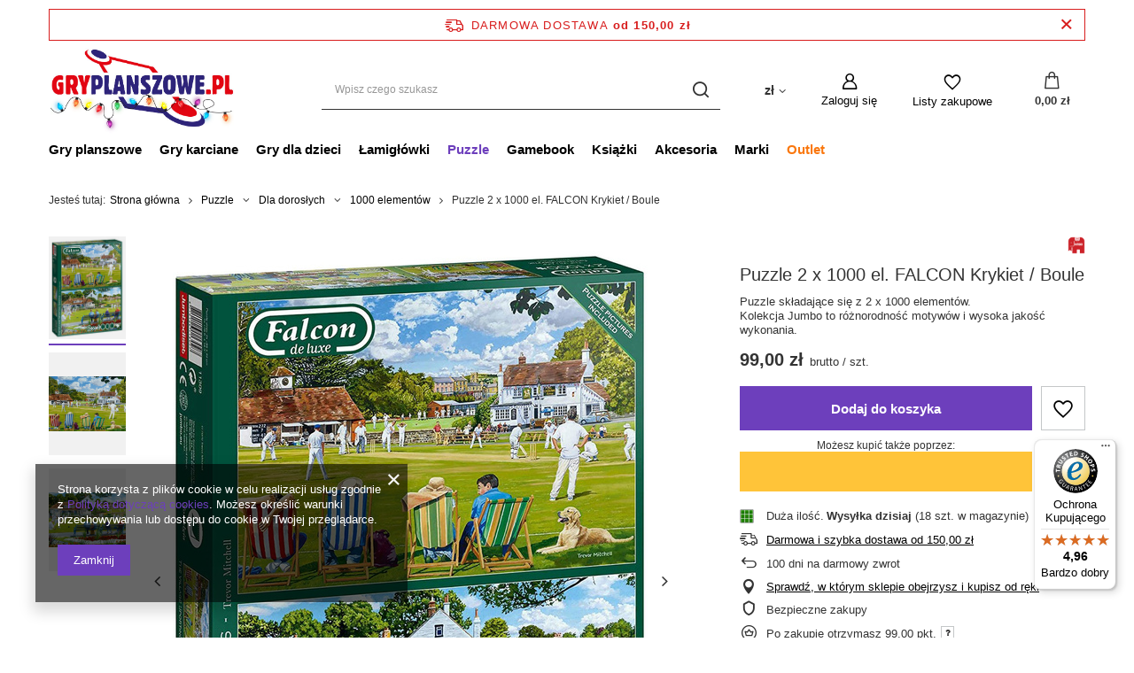

--- FILE ---
content_type: text/html; charset=utf-8
request_url: https://gryplanszowe.pl/ajax/projector.php?action=get&product=7345&size=uniw&get=sizeavailability,sizedelivery,sizeprices
body_size: 388
content:
{"sizeavailability":{"delivery_days":"0","delivery_date":"2026-01-15","days":"1","sum":"18","visible":"y","status_description":"Du\u017ca ilo\u015b\u0107","status_gfx":"\/data\/lang\/pol\/available_graph\/graph_1_4.png","status":"enable","minimum_stock_of_product":"5","shipping_time":{"days":"0","working_days":"0","hours":"0","minutes":"0","time":"2026-01-15 16:00","week_day":"4","week_amount":"0","today":"true","today_shipment_deadline":"15:00:00"},"delay_time":{"days":"0","hours":"0","minutes":"0","time":"2026-01-15 06:48:02","week_day":"4","week_amount":"0","unknown_delivery_time":"false"}},"sizedelivery":{"undefined":"false","shipping":"8.90","shipping_formatted":"8,90 z\u0142","limitfree":"150.00","limitfree_formatted":"150,00 z\u0142","shipping_change":"8.90","shipping_change_formatted":"8,90 z\u0142","change_type":"up"},"sizeprices":{"value":"99.00","price_formatted":"99,00 z\u0142","price_net":"80.49","price_net_formatted":"80,49 z\u0142","points_recive":"99","vat":"23","worth":"99.00","worth_net":"80.49","worth_formatted":"99,00 z\u0142","worth_net_formatted":"80,49 z\u0142","srp":"99.00","srp_formatted":"99,00 z\u0142","srp_net":"80.49","srp_net_formatted":"80,49 z\u0142","basket_enable":"y","special_offer":"false","rebate_code_active":"n","priceformula_error":"false"}}

--- FILE ---
content_type: application/x-javascript
request_url: https://gryplanszowe.pl/gfx/pol/projector_bundle_zone.js.gzip?r=1758190142
body_size: 3818
content:
var bundleSizeLabel="Rozmiar: ",noBundle="Zestaw niedostępny.",disableBundleButton="Nie można dodać do koszyka, ponieważ żaden produkt nie został wybrany.",collection_txt_1="Dodaj wybrane produkty do koszyka",collection_txt_2="Dodaj kolekcję do koszyka",bundleFirstOptionSize="Wybierz rozmiar",bundleVersionNotSelected="Proszę wybrać wariant",bundleSizeSoldOut=" (wyprzedane)";app_shop.fn.bundleSizeSelected=e=>{const t=!!document.querySelector("#projector_form[data-collection]")?document.querySelectorAll("#projector_bundle_product .projector_bundle__checkbox:checked"):document.querySelectorAll("#projector_bundle_product .projector_bundle__item"),r=[];if(t.forEach((e=>{const t=e.closest(".projector_bundle__item").querySelectorAll('.projector_bundle__options:not([data-hide]) .projector_bundle__size.f-dropdown .f-dropdown-item.--selected[data-index="0"]');r.push(...t)})),!r.length)return!0;if(document.body.classList.remove("load-content","alertek-disabled"),app_shop.fn.projectorBundle.sliderElement&&app_shop.fn.projectorBundle.sliderElement.hasClass("slick-initialized")){const e=r[0].closest(".projector_bundle__item").getAttribute("data-slick-index");app_shop.fn.projectorBundle.sliderElement.slick("slickGoTo",parseInt(e,10)-1)}return e||(Alertek.Start(app_shop.txt.txt_74629_8),r.forEach((e=>{const t=e.closest(".projector_bundle__option");t?.classList.add("--alert"),setTimeout((()=>{t?.classList.remove("--alert")}),3500)}))),!1},app_shop.fn.bundleVersionSelected=e=>{const t=!!document.querySelector("#projector_form[data-collection]")?document.querySelectorAll("#projector_bundle_product .projector_bundle__checkbox:checked"):document.querySelectorAll("#projector_bundle_product .projector_bundle__item"),r=[];if(t.forEach((e=>{const t=e.closest(".projector_bundle__item").querySelectorAll('.projector_bundle__version.f-dropdown .f-dropdown-item.--selected[data-index="0"]');r.push(...t)})),!r.length)return!0;if(document.body.classList.remove("load-content","alertek-disabled"),app_shop.fn.projectorBundle.sliderElement&&app_shop.fn.projectorBundle.sliderElement.hasClass("slick-initialized")){const e=r[0].closest(".projector_bundle__item").getAttribute("data-slick-index");app_shop.fn.projectorBundle.sliderElement.slick("slickGoTo",parseInt(e,10)-1)}return e||(Alertek.Start(bundleVersionNotSelected),r.forEach((e=>{const t=e.closest(".projector_bundle__option");t?.classList.add("--alert"),setTimeout((()=>{t?.classList.remove("--alert")}),3500)}))),!1},ProjectorBundle=function(e){const t=this;this.params=e||{},this.updateBundle=async()=>{if(document.querySelectorAll("[name^=bundled_product],[name^=bundled_size]").forEach((e=>e.removeAttribute("disabled"))),!app_shop.fn.bundleVersionSelected(!0))return;if(!app_shop.fn.bundleSizeSelected(!0))return;const e=document.getElementById("projector_product_hidden").value,t="onesize"===document.getElementById("projector_size_hidden").value?"uniw":document.getElementById("projector_size_hidden").value;let r=[...document.querySelectorAll("#projector_bundle_product input, #projector_bundle_product select")].map((e=>`${e.name}=${encodeURIComponent(e.value)}`)).join("&");const o=document.querySelectorAll(".projector_bundle__checkbox:not(:checked)");o.length&&(r+=`&${[...o].map((e=>`${e.getAttribute("name")}=0`)).join("&")}`);document.querySelectorAll('.projector_bundle__size.f-dropdown .f-dropdown-item.--selected[data-index="0"]').forEach((e=>{const t=encodeURI(e.closest(".f-dropdown").querySelector("select").getAttribute("name")),o=e.closest(".f-dropdown").querySelector("select option:nth-child(2)").value;r=r.replace(`${t}=`,`${t}=${o}`)})),o.forEach((e=>{e.closest(".projector_bundle__item").querySelectorAll("[name^=bundled_product],[name^=bundled_size]").forEach((e=>e.setAttribute("disabled","disabled")))})),document.body.classList.add("load-content");const i=await fetch(`/ajax/projector.php?product=${e}&size=${t}&${r}&get=sizeprices,sizeavailability,sizedelivery,bundleprice,bundle`,{method:"POST"});if(document.body.classList.remove("load-content"),!i.ok)return;const n=await i.json(),{sizeprices:l={},sizedelivery:s={},sizeavailability:c={},sizeavailability:{shipping_time:d={},delay_time:a={}}={},bundleprice:u={},bundle:p=[]}=n||{};Object.keys(l).length&&(projectorObj.currentSizeObj.price=l,+u.percent_diff>0&&+u.amount_diff_gross>0&&+u.amount_diff_gross>(+l.max_diff_gross||0)?(projectorObj.currentSizeObj.price.maxprice=u.price_gross,projectorObj.currentSizeObj.price.maxprice_net=u.price_net,projectorObj.currentSizeObj.price.yousave=u.amount_diff_gross,projectorObj.currentSizeObj.price.yousave_net=u.amount_diff_net,projectorObj.currentSizeObj.price.yousave_percent=u.percent_diff):(projectorObj.currentSizeObj.price.maxprice=l.maxprice,projectorObj.currentSizeObj.price.maxprice_net=l.maxprice_net,projectorObj.currentSizeObj.price.yousave=l.yousave,projectorObj.currentSizeObj.price.yousave_net=l.yousave_net,projectorObj.currentSizeObj.price.yousave_percent=l.yousave_percent)),Object.keys(s).length&&(projectorObj.currentSizeObj.delivery=s),Object.keys(c).length&&(projectorObj.currentSizeObj.availability=c),Object.keys(d).length&&(projectorObj.currentSizeObj.shipping_time=d),Object.keys(a).length&&(projectorObj.currentSizeObj.delay_time=a),Object.keys(u).length&&(projectorObj.currentSizeObj.bundle_price=u),projectorObj.setCurrentSizeObj(t),o.length===document.querySelectorAll(".projector_bundle__checkbox").length&&document.querySelectorAll(".projector_bundle__checkbox").length>0?projectorObj.configObj.disableBuyButtonTXT=disableBundleButton:projectorObj.configObj.disableBuyButtonTXT="",projectorObj.start(),app_shop.fn.updateYouSave(),p.length&&p.forEach((e=>{const t=document.querySelector(`.projector_bundle__product_id[value="${e.product}"]`),r=!!t&&t.querySelector(".projector_bundle__name_quantity");1!==e.quantity&&r?(r.classList.add("--active"),r.querySelector(".projector_bundle__name_quantity_value").textContent=e.quantity):r&&r.classList.remove("--active")}))},this.updateProductSizes=(e,t)=>{const r=t.querySelector(".projector_bundle__option.--sizes"),o=r.querySelector("select")?r.querySelector("select").getAttribute("name"):r.querySelector("input").getAttribute("name");r.innerHTML="",r.removeAttribute("data-hide");const i=document.createElement("div");if(e.items.uniw||null==Object.values(e.items).find((e=>"uniw"!=e.type)))return r.setAttribute("data-onesize","true"),i.innerHTML=`<input class="projector_bundle__product_size" type="hidden" value="onesize" name="${o}" >`,r.appendChild(i.childNodes[0]),this.updateBundle(),!1;if(void 0!==Object.values(e.items).find((e=>"uniw"!=e.type))&&r.removeAttribute("data-onesize"),1===Object.keys(e.items).length){const t=Object.values(e.items).map((e=>`${e.type}`)).join(""),n=`<a class="projector_bundle__size_button --selected${0===Object.values(e.items).map((e=>`${e.type}`)).join("")?" --disabled":""}" href="#${t}" data-value="${t}">\n        <input class="projector_bundle__product_size" type="hidden" value="${t}" name="${o}" />\n        <span class="projector_bundle__size_name">${Object.values(e.items).map((e=>`${e.description}`)).join("")}</span>\n      </a>`;return i.innerHTML=n,r.appendChild(i.childNodes[0]),this.initBundleSizes(),this.updateBundle(),!1}const n=`<select class="projector_bundle__size f-select --small --placeholder" name="${o}"  data-label="${bundleSizeLabel}">\n      <option>${bundleFirstOptionSize}</option>\n      ${Object.values(e.items).map((e=>`<option${0===e.amount?` class="--disabled" label="${e.description}${bundleSizeSoldOut}"`:" "} value="${e.type}" data-count="${e.amount}">${e.description}</option>`)).join("")}\n    </select>`;return i.innerHTML=n,r.appendChild(i.childNodes[0]),this.initBundleSizes(),this.updateBundle(),!0},this.showElement=e=>{if(!e)return!1;e.removeAttribute("style")},this.hideElement=e=>{if(!e)return!1;e.setAttribute("style","display: none")},this.updateProductInBundle=async(e,r,o)=>{document.body.classList.add("load-content");const i=await fetch(`/ajax/projector.php?product=${e}&get=sizeprices,multiversions,sizes,pictures,bundle`,{method:"POST"});if(!i.ok)return void document.body.classList.remove("load-content");const n=await i.json(),l=r.querySelector(".projector_bundle__availability"),s=r.querySelector(".projector_bundle__availability_quantity"),c=r.querySelector(".projector_bundle__icon"),d=r.querySelector(".projector_bundle__name_value"),a=r.querySelector(".projector_bundle__product_id"),u=r.querySelector(".projector_bundle__price"),p=Object.keys(n.sizes.items).filter((e=>0!==n.sizes.items[e].amount));0!==n.sizes.amount||p.length?this.hideElement(l):this.showElement(l),n.sizes.amount>0&&+s?.getAttribute("data-bundle_quantity")>n.sizes.amount?this.showElement(s):this.hideElement(s),s?.querySelector("a")?.setAttribute("href",o),c&&(c.setAttribute("href",o),c.querySelector("img")&&(n.pictures[1]&&c.querySelector("img").setAttribute("src",n.pictures[1].data.icon),c.querySelector("img").setAttribute("alt",n.sizes.name))),d&&(d.setAttribute("href",o),d.textContent=n.sizes.name),a&&(a.value=e),u&&(u.textContent="net"===app_shop.vars.priceType?n.sizeprices.price_net_formatted:n.sizeprices.price_formatted,"net"===app_shop.vars.priceType&&"0.00"===n.sizeprices.price_net||"net"!==app_shop.vars.priceType&&"0.00"===n.sizeprices.value?this.hideElement(u.parentNode):this.showElement(u.parentNode)),t.updateProductSizes(n.sizes,r)},this.dropdownBundleMultiVersionsClick=e=>{e.querySelectorAll(".f-dropdown-li").forEach((r=>{r.addEventListener("click",(async function(r){r.preventDefault();const o=this.querySelector(".f-dropdown-item"),i=e.querySelectorAll(".f-dropdown-item"),n=o.getAttribute("data-index"),l=o.innerHTML,s=e.querySelector("select"),c=e.querySelector("button.f-dropdown-toggle"),d=c.querySelector(".f-dropdown-button"),a=o.getAttribute("data-product"),u=o.getAttribute("data-link"),p=e.closest(".projector_bundle__item");if(!o.classList.contains("--selected")){i.forEach((e=>e.classList.remove("--selected"))),o.classList.add("--selected"),s.selectedIndex=n,d.innerHTML=l,c.setAttribute("data-indexcurrent",o.getAttribute("data-index")),e.classList.remove("--open");const r=`&multiversions[selected]=${[...p.querySelectorAll(".projector_bundle__option.--versions .f-dropdown-item.--selected")].map((e=>e.getAttribute("data-values_id"))).join(",")}&multiversions[last_selected]=${o.getAttribute("data-values_id")}`,_=await fetch(`/ajax/projector.php?product=${a}&get=multiversions${r}`,{method:"POST"});if(!_.ok)return;(await _.json()).multiversions.forEach((e=>{const t=p.querySelector(`.projector_bundle__option.--versions[data-id="${e.id}"]`);t&&t.classList.remove("--conflict"),Object.values(e.items).forEach((e=>{const r=p.querySelector('.projector_bundle__option.--versions .f-dropdown-item[data-values_id="'+e.values_id+'"]');r&&(r.parentNode.classList.remove("--dependent"),r.setAttribute("data-product",e.products[0].product_id),r.setAttribute("data-link",e.products[0].url),e.disabled&&(r.classList.contains("--selected")&&t.classList.add("--conflict"),r.parentNode.classList.add("--dependent")))}))}));p.querySelectorAll(".projector_bundle__option.--versions.--conflict").length||t.updateProductInBundle(a,p,u)}return!1}))}))},this.dropdownBundleMultiVersionsGenerate=e=>{e.querySelectorAll("option[label]").forEach((e=>{e.textContent=e.getAttribute("label")}))},this.initBundleMultiVersions=()=>{app_shop.fn.projectorMultiVersionsSelect=new SelectToDropdown({selector:".projector_bundle__version:not(.f-dropdown)",generateDropdownCallback:!!this.dropdownBundleMultiVersionsGenerate&&this.dropdownBundleMultiVersionsGenerate,clickDropdownCallback:!!this.dropdownBundleMultiVersionsClick&&this.dropdownBundleMultiVersionsClick})},this.updateProductPriceAfterSelectSize=async(e,t,r)=>{document.body.classList.add("load-content");const o=await fetch(`/ajax/projector.php?product=${e}&size=${t}&get=sizeprices,size,sizeavailability`,{method:"POST"});if(!o.ok)return void document.body.classList.remove("load-content");const i=await o.json(),n=r.querySelector(".projector_bundle__price"),l=r.querySelector(".projector_bundle__availability"),s=r.querySelector(".projector_bundle__availability_quantity");n&&(n.textContent="net"===app_shop.vars.priceType?i.sizeprices.price_net_formatted:i.sizeprices.price_formatted,"net"===app_shop.vars.priceType&&"0.00"===i.sizeprices.price_net||"net"!==app_shop.vars.priceType&&"0.00"===i.sizeprices.value?this.hideElement(n.parentNode):this.showElement(n.parentNode)),"disable"===i.sizeavailability.status?this.showElement(l):this.hideElement(l),i.size.amount>0&&+s?.getAttribute("data-bundle_quantity")>i.size.amount?this.showElement(s):this.hideElement(s),this.updateBundle()},this.dropdownBundleSizesGenerate=e=>{e.querySelectorAll("option[label]").forEach((e=>{e.textContent=e.getAttribute("label")}))},this.dropdownBundleSizesAfterClick=e=>{document.body.classList.add("load-content");const t=e.querySelector(".f-dropdown-item").getAttribute("data-value"),r=e.closest(".projector_bundle__item"),o=r.querySelector(".projector_bundle__product_id").value;this.updateProductPriceAfterSelectSize(o,t,r)},this.initBundleSizes=()=>{app_shop.fn.projectorSizesSelect=new SelectToDropdown({selector:".projector_bundle__size:not(.f-dropdown)",generateDropdownCallback:!!this.dropdownBundleSizesGenerate&&this.dropdownBundleSizesGenerate,afterClickDropdownCallback:!!this.dropdownBundleSizesAfterClick&&this.dropdownBundleSizesAfterClick});document.querySelectorAll(".projector_bundle__size_button:not(.--event)").forEach((e=>{e.classList.add("--event"),e.addEventListener("click",(function(e){e.preventDefault(),this.classList.add("--selected");const r=this.getAttribute("data-value"),o=this.closest(".projector_bundle__item"),i=o.querySelector(".projector_bundle__product_id").value;return t.updateProductPriceAfterSelectSize(i,r,o),!1}))}))},this.sliderDefaults={prevArrow:'<a class="projector_bundle__arrow --prev" href=""><i class="icon-angle-left"></i></a>',nextArrow:'<a class="projector_bundle__arrow --next" href=""><i class="icon-angle-right"></i></a>',arrows:!0,slidesToShow:2,slidesToScroll:1,infinite:!1},this.resetSlider=()=>{this.sliderElement&&this.sliderElement.hasClass("slick-initialized")&&this.sliderElement.slick("unslick"),this.init(this.params)},this.destroySlider=()=>{this.sliderElement&&this.sliderElement.hasClass("slick-initialized")&&this.sliderElement.slick("unslick")},this.initSlider=()=>{"function"==typeof this.beforeSliderCallback&&this.beforeSliderCallback(this.sliderElement),this.sliderElement.on("afterChange",(function(){app_shop.vars.bLazy&&app_shop.vars.bLazy.revalidate()})),this.sliderElement.slick(this.sliderSettings),"function"==typeof this.afterSliderCallback&&this.afterSliderCallback(this.sliderElement)},this.initEvents=()=>{document.querySelectorAll(".projector_bundle__chart_link").forEach((e=>{e.addEventListener("click",(function(e){e.preventDefault(),e.stopPropagation();const t=this.getAttribute("data-id"),r=document.querySelector(t);if(r)return Modal({element:r,classList:"--sizes-chart --medium"}),!1}))}));document.querySelectorAll(".projector_bundle__checkbox").forEach((e=>{e.addEventListener("click",(function(){t.updateBundle()}))}))},this.init=()=>{const{sliderSelector:e,sliderOptions:t,beforeSliderCallback:r,afterSliderCallback:o}=this.params;this.sliderSettings={...this.sliderDefaults,...t},this.sliderSelector=e||".projector_bundle__block",this.sliderElement=$(this.sliderSelector),this.beforeSliderCallback=r,this.afterSliderCallback=o,this.initBundleMultiVersions(),this.initBundleSizes(),this.initEvents(),this.updateBundle()}},app_shop.run((function(){const e=document.querySelector(".projector_bundle.--skeleton"),t=document.querySelector(".projector_bundle:not(.--skeleton)");e&&t&&e.replaceWith(t),app_shop.fn.projectorBundle=new ProjectorBundle({beforeSliderCallback:e=>{app_shop.fn.setHeight({selector:".projector_bundle__block .projector_bundle__name",container:".projector_bundle__block"})},afterSliderCallback:e=>{const t=e[0].querySelectorAll(".projector_bundle__arrow"),r=document.querySelector(".projector_bundle__label");r&&t.forEach((e=>{r.append(e)}))}}),app_shop.fn.projectorBundle.init()}),"all",".projector_bundle",!0),app_shop.run((function(){1===app_shop.vars.view?app_shop.fn.projectorBundle.initSlider():app_shop.fn.projectorBundle.destroySlider()}),[1,2,3,4],".projector_bundle",!0);